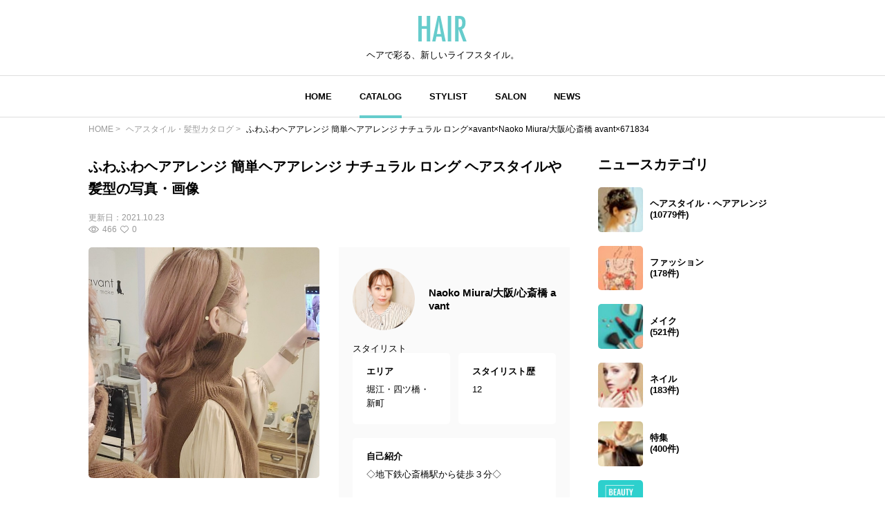

--- FILE ---
content_type: text/html; charset=UTF-8
request_url: https://hair.cm/snap/671834
body_size: 9292
content:
<!DOCTYPE html>
<html lang="ja">
<head>
    <meta charset="UTF-8">
    <meta http-equiv="X-UA-Compatible" content="IE=edge">
    <meta name="viewport" content="width=device-width, initial-scale=1.0, user-scalable=no, maximum-scale=1.0"/>
    <meta name="language" content="ja">

    <meta name="robots" content="">

    <title>ふわふわヘアアレンジ 簡単ヘアアレンジ ナチュラル ロング×avant×Naoko Miura/大阪/心斎橋 avant×671834 | HAIR</title>
    <meta name="description" itemprop="description" content="ふわふわヘアアレンジ 簡単ヘアアレンジ ナチュラル ロング ヘアスタイルや髪型の写真・画像はこちら。 HAIR（ヘアー）はスタイリスト・モデルが発信するヘアスタイルを中心に、トレンド情報が集まるサイトです。36万枚以上のヘアスタイルから髪型・ヘアアレンジをチェックしたり、ファッション・メイク・ネイル・恋愛の最新まとめが見つかります。">
    <meta name="keywords" itemprop="keywords" content="">
    <meta name="thumbnail" content="https://d23ci79vtjegw9.cloudfront.net/photographs/wide/27/277904e700ac7.jpg" />

    <!-- ogp -->
<meta property="og:locale" content="ja_JP">
<meta property="og:type" content="article"/>
<meta property="og:title" content="ふわふわヘアアレンジ 簡単ヘアアレンジ ナチュラル ロング×avant×Naoko Miura/大阪/心斎橋 avant×671834 | HAIR"/>
<meta property="og:url" content="https://hair.cm/snap/671834"/>
<meta property="og:site_name" content="HAIR（ヘアー）"/>
<meta property="og:image" content="https://d23ci79vtjegw9.cloudfront.net/photographs/wide/27/277904e700ac7.jpg"/>
<meta property="og:description" content="ふわふわヘアアレンジ 簡単ヘアアレンジ ナチュラル ロング ヘアスタイルや髪型の写真・画像はこちら。 HAIR（ヘアー）はスタイリスト・モデルが発信するヘアスタイルを中心に、トレンド情報が集まるサイトです。36万枚以上のヘアスタイルから髪型・ヘアアレンジをチェックしたり、ファッション・メイク・ネイル・恋愛の最新まとめが見つかります。"/>

<meta name="twitter:card" content="summary_large_image"/>
<meta name="twitter:site" content="@haircm"/>
<meta name="twitter:domain" content="hair.cm"/>
<meta name="twitter:description" content="ふわふわヘアアレンジ 簡単ヘアアレンジ ナチュラル ロング ヘアスタイルや髪型の写真・画像はこちら。 HAIR（ヘアー）はスタイリスト・モデルが発信するヘアスタイルを中心に、トレンド情報が集まるサイトです。36万枚以上のヘアスタイルから髪型・ヘアアレンジをチェックしたり、ファッション・メイク・ネイル・恋愛の最新まとめが見つかります。"/>
<meta name="twitter:image" content="https://d23ci79vtjegw9.cloudfront.net/photographs/wide/27/277904e700ac7.jpg"/>

    <meta name="app-tracking-view-url" content="/_VLrcYehJV5?p=[base64]%3D">


    

    <link rel="canonical" href="https://hair.cm/snap/671834"/>
    
    

    <link rel="icon" type="image/svg+xml"
          href="https://hair.cm/bundle/assets/favicon-a429e719.svg">
    <link rel="apple-touch-icon" sizes="180x180"
          href="https://hair.cm/bundle/assets/apple-touch-icon-4245bd81.png">
    <link rel="icon" type="image/png" sizes="32x32"
          href="https://hair.cm/bundle/assets/favicon-32x32-19792fa3.png">
    <link rel="icon" type="image/png" sizes="16x16"
          href="https://hair.cm/bundle/assets/favicon-16x16-90a15dd2.png">

    <!-- Begin stylesheets and scripts -->
        <!-- Begin Dependencies -->
    <link rel="preload" as="style" href="https://hair.cm/bundle/assets/base-fcdf9d8f.css" /><link rel="preload" as="style" href="https://hair.cm/bundle/assets/swiper-bundle-fef9b9da.css" /><link rel="modulepreload" href="https://hair.cm/bundle/assets/base-64d0db4d.js" /><link rel="modulepreload" href="https://hair.cm/bundle/assets/app-8e203bdb.js" /><link rel="modulepreload" href="https://hair.cm/bundle/assets/lib-jquery-b8958a1b.js" /><link rel="modulepreload" href="https://hair.cm/bundle/assets/jquery-294e8771.js" /><link rel="modulepreload" href="https://hair.cm/bundle/assets/tinymce-725317a4.js" /><link rel="modulepreload" href="https://hair.cm/bundle/assets/catalog-detail-1a29fc53.js" /><link rel="modulepreload" href="https://hair.cm/bundle/assets/swiper-bundle-dd409cb8.js" /><link rel="stylesheet" href="https://hair.cm/bundle/assets/base-fcdf9d8f.css" /><link rel="stylesheet" href="https://hair.cm/bundle/assets/swiper-bundle-fef9b9da.css" /><script type="module" src="https://hair.cm/bundle/assets/base-64d0db4d.js"></script><script type="module" src="https://hair.cm/bundle/assets/catalog-detail-1a29fc53.js"></script>
    <!-- End Dependencies -->
<script>
    var checkUserDevice = checkUserDevice || {};
    checkUserDevice.result = 'false';
    function media_queries_check() {
        var bodyBlock = document.body;
        if (bodyBlock) {
            let style = window.getComputedStyle(bodyBlock,"::after");
            let type  = style.getPropertyValue('content').replace(/"/g, '');

            if(type === 'sp'){
                checkUserDevice.result = 'true';
                console.log('[INFO]device:sp');
            }
        }
    }
    window.onload = function() {
        media_queries_check();
    };
</script>
    <script>
    window.googletag = window.googletag || {cmd: []};
    googletag.cmd.push(function() {
        var mapping = googletag.sizeMapping().
        addSize([340, 0], [[336, 280], [300, 250], 'fluid', [1, 1]]).
        addSize([0, 0], [[300, 250], 'fluid', [1, 1]]).
        build();
        googletag.defineSlot('/90844915/HAIR/HAIR_SP_Snap_rectangle_１', [[1, 1], 'fluid', [336, 280], [300, 250]], 'div-gpt-ad-1603245358970-0').defineSizeMapping(mapping).addService(googletag.pubads());
        googletag.defineSlot('/90844915/HAIR/HAIR_SP_Snap_rectangle_２', [[336, 280], [1, 1], 'fluid', [300, 250]], 'div-gpt-ad-1603245402540-0').defineSizeMapping(mapping).addService(googletag.pubads());
        googletag.defineSlot('/90844915/HAIR/HAIR_SP_Snap_native_1', [[1, 1], 'fluid'], 'div-gpt-ad-1603245491380-0').addService(googletag.pubads());
        googletag.defineSlot('/90844915/HAIR/HAIR_SP_Snap_native_2', ['fluid', [1, 1]], 'div-gpt-ad-1603245531449-0').addService(googletag.pubads());
        googletag.defineSlot('/90844915/HAIR/HAIR', [[1, 1], [320, 50], 'fluid', [320, 100]], 'div-gpt-ad-1687524549349-0').addService(googletag.pubads());//overlay
        googletag.pubads().enableSingleRequest();
        googletag.pubads().disableInitialLoad();
        googletag.enableServices();
    });
</script>
    <script>
    //load the apstag.js library
    !function(a9,a,p,s,t,A,g){if(a[a9])return;function q(c,r){a[a9]._Q.push([c,r])}a[a9]={init:function(){q("i",arguments)},fetchBids:function(){q("f",arguments)},setDisplayBids:function(){},targetingKeys:function(){return[]},_Q:[]};A=p.createElement(s);A.async=!0;A.src=t;g=p.getElementsByTagName(s)[0];g.parentNode.insertBefore(A,g)}("apstag",window,document,"script","//c.amazon-adsystem.com/aax2/apstag.js");

    //initialize the apstag.js library on the page to allow bidding
    apstag.init({
        pubID: '2b6530e1-7768-46be-a6f7-382f60ccee7c', //enter your pub ID here as shown above, it must within quotes
        adServer: 'googletag'
    });
    apstag.fetchBids({
        slots: [{
            slotID:'div-gpt-ad-1603245358970-0',
            slotName:'/90844915/HAIR/HAIR_SP_Snap_rectangle_１',
            sizes: [[300, 250],[336, 280]]
        },
            {
                slotID:'div-gpt-ad-1603245402540-0',
                slotName:'/90844915/HAIR/HAIR_SP_Snap_rectangle_２',
                sizes: [[300, 250],[336, 280]]
            }],
        timeout: 2e3
    }, function(bids) {
        // set apstag targeting on googletag, then trigger the first GAM request in googletag's disableInitialLoad integration
        googletag.cmd.push(function(){
            apstag.setDisplayBids();
            googletag.pubads().refresh();
        });
    });
</script>
<script async src="https://securepubads.g.doubleclick.net/tag/js/gpt.js"></script>
<!-- Google Tag Manager -->
<script>(function(w,d,s,l,i){w[l]=w[l]||[];w[l].push({'gtm.start':
            new Date().getTime(),event:'gtm.js'});var f=d.getElementsByTagName(s)[0],
        j=d.createElement(s),dl=l!='dataLayer'?'&l='+l:'';j.async=true;j.src=
        'https://www.googletagmanager.com/gtm.js?id='+i+dl;f.parentNode.insertBefore(j,f);
    })(window,document,'script','dataLayer','GTM-T4HQBW');</script>
<!-- End Google Tag Manager -->
    <!-- End stylesheets and scripts -->

</head>

<body
        class=""
>
<!-- Begin scripts -->
<!-- Google Tag Manager (noscript) -->
<noscript><iframe src="https://www.googletagmanager.com/ns.html?id=GTM-T4HQBW"
                  height="0" width="0" style="display:none;visibility:hidden"></iframe></noscript>
<!-- End Google Tag Manager (noscript) -->
<!-- End scripts -->

<!-- Begin header -->
<!-- Begin MODULE User Header -->
<header>
    <nav class="navigation">
        <div class="nav__column">
            <a href="https://hair.cm" class="logo">
                <img src="https://hair.cm/bundle/assets/logo-65c5a5f1.svg" alt="logo">
            </a>
            <h3>ヘアで彩る、新しいライフスタイル。</h3>
        </div>
        <div class="nav__column">
            <button class="toggle_menu">
                        <span class="hamburger_holder">
                            <span class="hamburger"></span>
                        </span>
            </button>
            <div class="menu_container">
                <!-- Begin MODULE Main Menu -->
<ul class="list_menu">
            <li class="menu_item">
            <a href="https://hair.cm" class="">HOME</a>
        </li>
            <li class="menu_item">
            <a href="https://hair.cm/catalog" class="active">CATALOG</a>
        </li>
            <li class="menu_item">
            <a href="https://hair.cm/stylist" class="">STYLIST</a>
        </li>
            <li class="menu_item">
            <a href="https://hair.cm/salon/interview" class="">SALON</a>
        </li>
            <li class="menu_item">
            <a href="https://hair.cm/news" class="">NEWS</a>
        </li>
    </ul>
<!-- End MODULE Main Menu -->
                <ul class="list_sub_menu">
            <li class="list_sub_menu_item">
            <a
                href="https://hair.cm/news/hair"
            >
                <div class="list_sub_menu_inner_item"><img
                        src="https://d2u7zfhzkfu65k.cloudfront.net/image-resize/a/hair/mst_category_images/hairstyle.jpg?i&amp;w=160&amp;c=1:1&amp;q=85" alt=""></div>
                <div class="list_sub_menu_inner_item">ヘアスタイル・ヘアアレンジ<span>(10779件)</span>
                </div>
            </a>
        </li>
            <li class="list_sub_menu_item">
            <a
                href="https://hair.cm/news/fashion"
            >
                <div class="list_sub_menu_inner_item"><img
                        src="https://d2u7zfhzkfu65k.cloudfront.net/image-resize/a/hair/mst_category_images/fashion.jpg?i&amp;w=160&amp;c=1:1&amp;q=85" alt=""></div>
                <div class="list_sub_menu_inner_item">ファッション<span>(178件)</span>
                </div>
            </a>
        </li>
            <li class="list_sub_menu_item">
            <a
                href="https://hair.cm/news/make-up"
            >
                <div class="list_sub_menu_inner_item"><img
                        src="https://d2u7zfhzkfu65k.cloudfront.net/image-resize/a/hair/mst_category_images/cosmetics.jpg?i&amp;w=160&amp;c=1:1&amp;q=85" alt=""></div>
                <div class="list_sub_menu_inner_item">メイク<span>(521件)</span>
                </div>
            </a>
        </li>
            <li class="list_sub_menu_item">
            <a
                href="https://hair.cm/news/nail"
            >
                <div class="list_sub_menu_inner_item"><img
                        src="https://d2u7zfhzkfu65k.cloudfront.net/image-resize/a/hair/mst_category_images/nail.jpg?i&amp;w=160&amp;c=1:1&amp;q=85" alt=""></div>
                <div class="list_sub_menu_inner_item">ネイル<span>(183件)</span>
                </div>
            </a>
        </li>
            <li class="list_sub_menu_item">
            <a
                href="https://hair.cm/news/special"
            >
                <div class="list_sub_menu_inner_item"><img
                        src="https://d2u7zfhzkfu65k.cloudfront.net/image-resize/a/hair/mst_category_images/hairista.jpg?i&amp;w=160&amp;c=1:1&amp;q=85" alt=""></div>
                <div class="list_sub_menu_inner_item">特集<span>(400件)</span>
                </div>
            </a>
        </li>
    </ul>
            </div><!-- menu_container -->
        </div><!-- nav__column -->
    </nav>
</header>
<!-- End MODULE User Header -->
<!-- End header -->

<!-- Begin content -->
<nav aria-label="breadcrumb"
    class="pan_list pc"
>
    <ol itemscope itemtype="https://schema.org/BreadcrumbList" class="breadcrumb">
                    <li itemprop="itemListElement" itemscope itemtype="https://schema.org/ListItem" class="breadcrumb-item">
                <a itemprop="item" href="https://hair.cm"><span itemprop="name">HOME</span></a>
                <meta itemprop="position" content="1" />
            </li>
                    <li itemprop="itemListElement" itemscope itemtype="https://schema.org/ListItem" class="breadcrumb-item">
                <a itemprop="item" href="https://hair.cm/catalog"><span itemprop="name">ヘアスタイル・髪型カタログ</span></a>
                <meta itemprop="position" content="2" />
            </li>
                    <li itemprop="itemListElement" itemscope itemtype="https://schema.org/ListItem" class="breadcrumb-item">
                <a itemprop="item" href="https://hair.cm/snap/671834"><span itemprop="name">ふわふわヘアアレンジ 簡単ヘアアレンジ ナチュラル ロング×avant×Naoko Miura/大阪/心斎橋 avant×671834</span></a>
                <meta itemprop="position" content="3" />
            </li>
        
    </ol>
</nav><!-- pan_list -->


    <article class="detail__all_wrap">
        <div class="catalog_detail__inner_wrap">
            <h1
                data-tooltip
                title="セルフヘアアレンジ"
                class="title"
            >ふわふわヘアアレンジ 簡単ヘアアレンジ ナチュラル ロング ヘアスタイルや髪型の写真・画像</h1>
            <div class="snap_list__inner_date_view_like_wrap">
                <div class="date">更新日：<span>2021.10.23</span></div>
                <div class="snap_list__inner_view_like_wrap">
                    <div class="view"><img src="https://hair.cm/bundle/assets/view-994e8824.svg"
                                           alt=""><span>466</span></div>
                    <div class="like"><img src="https://hair.cm/bundle/assets/like-ac445a63.svg"
                                           alt=""><span>0</span></div>
                </div>
            </div>

            <div class="catalog_detail__head">
                <div class="catalog_detail__swiper_wrap">
                    <div class="swiper catalog_detail__swiper_main">
                        <div class="swiper-wrapper">

                                                            <div class="swiper-slide">
                                                                            <img src="https://d23ci79vtjegw9.cloudfront.net/photographs/wide/27/277904e700ac7.jpg" alt="">
                                                                                                        </div>
                            
                        </div>
                    </div>
                    <div class="swiper catalog_detail__swiper_thumbnail">
                        <div class="swiper-wrapper">

                                                            <div
                                    class="swiper-slide"
                                                                    >
                                    <img src="https://d23ci79vtjegw9.cloudfront.net/photographs/wide/27/277904e700ac7.jpg" alt="">
                                </div>
                            
                        </div>
                    </div>
                    <div class="catalog_detail__tag_list_all_wrap">
                        <div class="catalog_detail__tag_list_wrap">
                            <div class="catalog_detail__tag_list_inner">レングス</div>
                            <div class="catalog_detail__tag_list_inner">
                                <ul>
                                                                            <li><a
                                                                                                    href="https://hair.cm/catalog/66"
                                                                                            >#
                                                ロング
                                            </a></li>
                                                                    </ul>
                            </div>
                        </div>
                        <div class="catalog_detail__tag_list_wrap">
                            <div class="catalog_detail__tag_list_inner">テイスト</div>
                            <div class="catalog_detail__tag_list_inner">
                                <ul>
                                                                            <li><a
                                                                                                    href="https://hair.cm/catalog/6"
                                                                                            >#
                                                ナチュラル
                                            </a></li>
                                                                    </ul>
                            </div>
                        </div>
                        <div class="catalog_detail__tag_list_wrap">
                            <div class="catalog_detail__tag_list_inner">タグ</div>
                            <div class="catalog_detail__tag_list_inner">
                                <ul>
                                                                            <li><a href="https://hair.cm/catalog/6"
                                            >#ナチュラル</a></li>
                                                                            <li><a href="https://hair.cm/catalog/66"
                                            >#ロング</a></li>
                                                                            <li><a href="https://hair.cm/catalog/64"
                                            >#ヘアアレンジ</a></li>
                                                                            <li><a href="https://hair.cm/catalog/48"
                                            >#ふわふわ</a></li>
                                                                            <li><a href="https://hair.cm/catalog/122"
                                            >#三つ編み</a></li>
                                                                    </ul>
                            </div>
                        </div>
                    </div><!-- catalog_detail__tag_list_all_wrap -->
                </div><!-- catalog_detail__swiper_wrap -->

                                    <div class="stylist_detail__hairdresser_all_wrap image-wrap">
        <div class="image-wrap-view__wrap">
            <p class="image-wrap-view arrow_u">全てを表示</p>
        </div>

                    <div class="stylist_detail__hairdresser_name_wrap">
                <a  href="https://hair.cm/stylist/miunao1130" >
                    <img src="https://d2u7zfhzkfu65k.cloudfront.net/image-resize/a/hair/users/icon/08/086d6467cf717cfdb799864ff4a8e584dfa6ac23.jpg?m=1606386480&amp;w=640&amp;q=85" alt="">
                </a>
                <h3>
                    <a  href="https://hair.cm/stylist/miunao1130" >
                        Naoko Miura/大阪/心斎橋 avant
                    </a>
                </h3>
            </div>
        
        <span>スタイリスト</span>

        <div class="stylist_detail__hairdresser_detail_wrap">
            <div class="area">
                <h4>エリア</h4>
                <p>堀江・四ツ橋・新町</p>
            </div>
            <div class="history">
                <h4>スタイリスト歴</h4>
                <p>12</p>
            </div>
            <div class="introduction">
                <h4>自己紹介</h4>
                <p>
                    ◇地下鉄心斎橋駅から徒歩３分◇<br>
<br>
お悩みを解消しながら、トレンドヘアに♪<br>
ヘアアレンジ、ヘアカット、イメチェンならお任せ下さい♥<br>
なりたい自分に❤<br>
<br>
主に実際のお客様のサロンスタイルを載せています♪
                </p>
            </div>
        </div>
        <div class="stylist_detail__hairsalon_info">
            <div class="stylist_detail__hairsalon_info_name">
                <img
                    src="https://hair.cm/bundle/assets/salon-name-pin-902d879d.svg"
                    alt="サロン名"
                >
                <h3>avant</h3>
            </div>
            <ul>
                <li>
                    <h4>サロン紹介</h4>
                    <p>
                        ゲスト一人一人としっかりとしたカウンセリングのもと、骨格、ライフスタイルに合ったヘアデザインを提供させていただきます、
                    </p>
                </li>
                <li>
                    <h4>住所</h4>
                    <p>大阪府大阪市中央区南船場4-13-11 ミフネビル2F</p>
                </li>
                <li>
                    <h4>休日</h4>
                    <p>
                        毎週月曜、第一第三火曜
                    </p>
                </li>
                <li>
                    <h4>電話番号</h4>
                    <p>06-6243-2486</p>
                </li>
                <li>
                    <h4>営業時間</h4>
                    <p>
                        火曜～土曜10:00~19:00<br>
日祝9:00~18:00
                    </p>
                </li>
            </ul>
        </div>
        <div class="news_detail__stylist_btn_wrap">
                            <a href="https://1cs.jp/gcs/user/salons/avant/reservation.do#/salons/avant/reservations"
                                          target="_blank"
                                    >
                    ネット予約
                </a>
                                        <a href="tel:06-6243-2486">
                    電話予約
                </a>
                    </div>
    </div><!-- stylist_detail__hairdresser_all_wrap -->
                
            </div><!-- catalog_detail__head -->

            <!-- /90844915/HAIR/HAIR_SP_Snap_rectangle_１ -->
<div id='div-gpt-ad-1603245358970-0'>
    <script>
        googletag.cmd.push(function() { googletag.display('div-gpt-ad-1603245358970-0'); });
    </script>
</div>

                            <div class="list__wrap">
                    <h3 class="title">Naoko Miura/大阪/心斎橋 avantの関連ヘアスタイル</h3>
                    <div class="snap_list__wrap">
                                                <ul>
                                                            <li class="">
    <a href="https://hair.cm/snap/709334">
        <div class="snap_list__inner_wrap">
            <div class="snap_list__inner">
                <img src="https://d23ci79vtjegw9.cloudfront.net/photographs/thumb-l/5d/5d1300d95e02a.jpg" alt="">
                                                    <div class="snap_list__inner_icon_video">
                        <img src="https://hair.cm/bundle/assets/video-ea6a1cd3.svg" alt="">
                    </div>
                            </div>
            <div class="snap_list__inner">
                                                    <div class="snap_list__inner_hairdresser_wrap">
                        <div class="hairdresser"><img
                                src="https://d2u7zfhzkfu65k.cloudfront.net/image-resize/a/hair/users/icon/08/086d6467cf717cfdb799864ff4a8e584dfa6ac23.jpg?m=1606386480&amp;w=160&amp;c=1:1&amp;q=75"
                                alt="投稿者のアイコン"
                            ></div>
                        <div class="hairdresser_shop_name">
                                                            Naoko Miura/大阪/心斎橋 avant / avant
                                                    </div>
                    </div>
                                <div class="snap_list__inner_date_view_like_wrap">
                    <div class="date">更新日：<span>2026.01.20</span></div>
                    <div class="snap_list__inner_view_like_wrap">
                        <div class="view"><img src="https://hair.cm/bundle/assets/view-994e8824.svg"
                                               alt=""><span>3</span></div>
                        <div class="like"><img src="https://hair.cm/bundle/assets/like-ac445a63.svg"
                                               alt=""><span>0</span></div>
                    </div>
                </div>
            </div>
        </div><!-- snap_list__inner_wrap -->
    </a>
</li>
                                                            <li class="">
    <a href="https://hair.cm/snap/709231">
        <div class="snap_list__inner_wrap">
            <div class="snap_list__inner">
                <img src="https://d23ci79vtjegw9.cloudfront.net/photographs/thumb-l/6a/6aa8a669acc4d.jpg" alt="">
                                                    <div class="snap_list__inner_icon_video">
                        <img src="https://hair.cm/bundle/assets/video-ea6a1cd3.svg" alt="">
                    </div>
                            </div>
            <div class="snap_list__inner">
                                                    <div class="snap_list__inner_hairdresser_wrap">
                        <div class="hairdresser"><img
                                src="https://d2u7zfhzkfu65k.cloudfront.net/image-resize/a/hair/users/icon/08/086d6467cf717cfdb799864ff4a8e584dfa6ac23.jpg?m=1606386480&amp;w=160&amp;c=1:1&amp;q=75"
                                alt="投稿者のアイコン"
                            ></div>
                        <div class="hairdresser_shop_name">
                                                            Naoko Miura/大阪/心斎橋 avant / avant
                                                    </div>
                    </div>
                                <div class="snap_list__inner_date_view_like_wrap">
                    <div class="date">更新日：<span>2026.01.10</span></div>
                    <div class="snap_list__inner_view_like_wrap">
                        <div class="view"><img src="https://hair.cm/bundle/assets/view-994e8824.svg"
                                               alt=""><span>31</span></div>
                        <div class="like"><img src="https://hair.cm/bundle/assets/like-ac445a63.svg"
                                               alt=""><span>0</span></div>
                    </div>
                </div>
            </div>
        </div><!-- snap_list__inner_wrap -->
    </a>
</li>
                                                            <li class="">
    <a href="https://hair.cm/snap/709232">
        <div class="snap_list__inner_wrap">
            <div class="snap_list__inner">
                <img src="https://d23ci79vtjegw9.cloudfront.net/photographs/thumb-l/a3/a302cae5fb3db.jpg" alt="">
                                    <div class="snap_list__inner_icon_multi_photo">
                        <img src="https://hair.cm/bundle/assets/multi-photo-93e49337.svg" alt="">
                    </div>
                                            </div>
            <div class="snap_list__inner">
                                                    <div class="snap_list__inner_hairdresser_wrap">
                        <div class="hairdresser"><img
                                src="https://d2u7zfhzkfu65k.cloudfront.net/image-resize/a/hair/users/icon/08/086d6467cf717cfdb799864ff4a8e584dfa6ac23.jpg?m=1606386480&amp;w=160&amp;c=1:1&amp;q=75"
                                alt="投稿者のアイコン"
                            ></div>
                        <div class="hairdresser_shop_name">
                                                            Naoko Miura/大阪/心斎橋 avant / avant
                                                    </div>
                    </div>
                                <div class="snap_list__inner_date_view_like_wrap">
                    <div class="date">更新日：<span>2026.01.10</span></div>
                    <div class="snap_list__inner_view_like_wrap">
                        <div class="view"><img src="https://hair.cm/bundle/assets/view-994e8824.svg"
                                               alt=""><span>30</span></div>
                        <div class="like"><img src="https://hair.cm/bundle/assets/like-ac445a63.svg"
                                               alt=""><span>0</span></div>
                    </div>
                </div>
            </div>
        </div><!-- snap_list__inner_wrap -->
    </a>
</li>
                                                            <li class="">
    <a href="https://hair.cm/snap/709177">
        <div class="snap_list__inner_wrap">
            <div class="snap_list__inner">
                <img src="https://d23ci79vtjegw9.cloudfront.net/photographs/thumb-l/ac/ac426fb4132d2.jpg" alt="">
                                    <div class="snap_list__inner_icon_multi_photo">
                        <img src="https://hair.cm/bundle/assets/multi-photo-93e49337.svg" alt="">
                    </div>
                                            </div>
            <div class="snap_list__inner">
                                                    <div class="snap_list__inner_hairdresser_wrap">
                        <div class="hairdresser"><img
                                src="https://d2u7zfhzkfu65k.cloudfront.net/image-resize/a/hair/users/icon/08/086d6467cf717cfdb799864ff4a8e584dfa6ac23.jpg?m=1606386480&amp;w=160&amp;c=1:1&amp;q=75"
                                alt="投稿者のアイコン"
                            ></div>
                        <div class="hairdresser_shop_name">
                                                            Naoko Miura/大阪/心斎橋 avant / avant
                                                    </div>
                    </div>
                                <div class="snap_list__inner_date_view_like_wrap">
                    <div class="date">更新日：<span>2025.12.25</span></div>
                    <div class="snap_list__inner_view_like_wrap">
                        <div class="view"><img src="https://hair.cm/bundle/assets/view-994e8824.svg"
                                               alt=""><span>148</span></div>
                        <div class="like"><img src="https://hair.cm/bundle/assets/like-ac445a63.svg"
                                               alt=""><span>0</span></div>
                    </div>
                </div>
            </div>
        </div><!-- snap_list__inner_wrap -->
    </a>
</li>
                                                            <li class="">
    <a href="https://hair.cm/snap/709176">
        <div class="snap_list__inner_wrap">
            <div class="snap_list__inner">
                <img src="https://d23ci79vtjegw9.cloudfront.net/photographs/thumb-l/5c/5c71840e04196.jpg" alt="">
                                    <div class="snap_list__inner_icon_multi_photo">
                        <img src="https://hair.cm/bundle/assets/multi-photo-93e49337.svg" alt="">
                    </div>
                                            </div>
            <div class="snap_list__inner">
                                                    <div class="snap_list__inner_hairdresser_wrap">
                        <div class="hairdresser"><img
                                src="https://d2u7zfhzkfu65k.cloudfront.net/image-resize/a/hair/users/icon/08/086d6467cf717cfdb799864ff4a8e584dfa6ac23.jpg?m=1606386480&amp;w=160&amp;c=1:1&amp;q=75"
                                alt="投稿者のアイコン"
                            ></div>
                        <div class="hairdresser_shop_name">
                                                            Naoko Miura/大阪/心斎橋 avant / avant
                                                    </div>
                    </div>
                                <div class="snap_list__inner_date_view_like_wrap">
                    <div class="date">更新日：<span>2025.12.25</span></div>
                    <div class="snap_list__inner_view_like_wrap">
                        <div class="view"><img src="https://hair.cm/bundle/assets/view-994e8824.svg"
                                               alt=""><span>21</span></div>
                        <div class="like"><img src="https://hair.cm/bundle/assets/like-ac445a63.svg"
                                               alt=""><span>0</span></div>
                    </div>
                </div>
            </div>
        </div><!-- snap_list__inner_wrap -->
    </a>
</li>
                                                            <li class="">
    <a href="https://hair.cm/snap/709156">
        <div class="snap_list__inner_wrap">
            <div class="snap_list__inner">
                <img src="https://d23ci79vtjegw9.cloudfront.net/photographs/thumb-l/89/89f9e0608b1a2.jpg" alt="">
                                    <div class="snap_list__inner_icon_multi_photo">
                        <img src="https://hair.cm/bundle/assets/multi-photo-93e49337.svg" alt="">
                    </div>
                                            </div>
            <div class="snap_list__inner">
                                                    <div class="snap_list__inner_hairdresser_wrap">
                        <div class="hairdresser"><img
                                src="https://d2u7zfhzkfu65k.cloudfront.net/image-resize/a/hair/users/icon/08/086d6467cf717cfdb799864ff4a8e584dfa6ac23.jpg?m=1606386480&amp;w=160&amp;c=1:1&amp;q=75"
                                alt="投稿者のアイコン"
                            ></div>
                        <div class="hairdresser_shop_name">
                                                            Naoko Miura/大阪/心斎橋 avant / avant
                                                    </div>
                    </div>
                                <div class="snap_list__inner_date_view_like_wrap">
                    <div class="date">更新日：<span>2025.12.19</span></div>
                    <div class="snap_list__inner_view_like_wrap">
                        <div class="view"><img src="https://hair.cm/bundle/assets/view-994e8824.svg"
                                               alt=""><span>60</span></div>
                        <div class="like"><img src="https://hair.cm/bundle/assets/like-ac445a63.svg"
                                               alt=""><span>0</span></div>
                    </div>
                </div>
            </div>
        </div><!-- snap_list__inner_wrap -->
    </a>
</li>
                                                            <li class="">
    <a href="https://hair.cm/snap/709155">
        <div class="snap_list__inner_wrap">
            <div class="snap_list__inner">
                <img src="https://d23ci79vtjegw9.cloudfront.net/photographs/thumb-l/81/817f3b5312f45.jpg" alt="">
                                    <div class="snap_list__inner_icon_multi_photo">
                        <img src="https://hair.cm/bundle/assets/multi-photo-93e49337.svg" alt="">
                    </div>
                                            </div>
            <div class="snap_list__inner">
                                                    <div class="snap_list__inner_hairdresser_wrap">
                        <div class="hairdresser"><img
                                src="https://d2u7zfhzkfu65k.cloudfront.net/image-resize/a/hair/users/icon/08/086d6467cf717cfdb799864ff4a8e584dfa6ac23.jpg?m=1606386480&amp;w=160&amp;c=1:1&amp;q=75"
                                alt="投稿者のアイコン"
                            ></div>
                        <div class="hairdresser_shop_name">
                                                            Naoko Miura/大阪/心斎橋 avant / avant
                                                    </div>
                    </div>
                                <div class="snap_list__inner_date_view_like_wrap">
                    <div class="date">更新日：<span>2025.12.19</span></div>
                    <div class="snap_list__inner_view_like_wrap">
                        <div class="view"><img src="https://hair.cm/bundle/assets/view-994e8824.svg"
                                               alt=""><span>43</span></div>
                        <div class="like"><img src="https://hair.cm/bundle/assets/like-ac445a63.svg"
                                               alt=""><span>0</span></div>
                    </div>
                </div>
            </div>
        </div><!-- snap_list__inner_wrap -->
    </a>
</li>
                                                            <li class="">
    <a href="https://hair.cm/snap/709153">
        <div class="snap_list__inner_wrap">
            <div class="snap_list__inner">
                <img src="https://d23ci79vtjegw9.cloudfront.net/photographs/thumb-l/b6/b63fbfa568854.jpg" alt="">
                                            </div>
            <div class="snap_list__inner">
                                                    <div class="snap_list__inner_hairdresser_wrap">
                        <div class="hairdresser"><img
                                src="https://d2u7zfhzkfu65k.cloudfront.net/image-resize/a/hair/users/icon/08/086d6467cf717cfdb799864ff4a8e584dfa6ac23.jpg?m=1606386480&amp;w=160&amp;c=1:1&amp;q=75"
                                alt="投稿者のアイコン"
                            ></div>
                        <div class="hairdresser_shop_name">
                                                            Naoko Miura/大阪/心斎橋 avant / avant
                                                    </div>
                    </div>
                                <div class="snap_list__inner_date_view_like_wrap">
                    <div class="date">更新日：<span>2025.12.19</span></div>
                    <div class="snap_list__inner_view_like_wrap">
                        <div class="view"><img src="https://hair.cm/bundle/assets/view-994e8824.svg"
                                               alt=""><span>16</span></div>
                        <div class="like"><img src="https://hair.cm/bundle/assets/like-ac445a63.svg"
                                               alt=""><span>0</span></div>
                    </div>
                </div>
            </div>
        </div><!-- snap_list__inner_wrap -->
    </a>
</li>
                                                            <li class="">
    <a href="https://hair.cm/snap/709151">
        <div class="snap_list__inner_wrap">
            <div class="snap_list__inner">
                <img src="https://d23ci79vtjegw9.cloudfront.net/photographs/thumb-l/5a/5a3809e7fa8c1.jpg" alt="">
                                    <div class="snap_list__inner_icon_multi_photo">
                        <img src="https://hair.cm/bundle/assets/multi-photo-93e49337.svg" alt="">
                    </div>
                                            </div>
            <div class="snap_list__inner">
                                                    <div class="snap_list__inner_hairdresser_wrap">
                        <div class="hairdresser"><img
                                src="https://d2u7zfhzkfu65k.cloudfront.net/image-resize/a/hair/users/icon/08/086d6467cf717cfdb799864ff4a8e584dfa6ac23.jpg?m=1606386480&amp;w=160&amp;c=1:1&amp;q=75"
                                alt="投稿者のアイコン"
                            ></div>
                        <div class="hairdresser_shop_name">
                                                            Naoko Miura/大阪/心斎橋 avant / avant
                                                    </div>
                    </div>
                                <div class="snap_list__inner_date_view_like_wrap">
                    <div class="date">更新日：<span>2025.12.19</span></div>
                    <div class="snap_list__inner_view_like_wrap">
                        <div class="view"><img src="https://hair.cm/bundle/assets/view-994e8824.svg"
                                               alt=""><span>25</span></div>
                        <div class="like"><img src="https://hair.cm/bundle/assets/like-ac445a63.svg"
                                               alt=""><span>0</span></div>
                    </div>
                </div>
            </div>
        </div><!-- snap_list__inner_wrap -->
    </a>
</li>
                                                            <li class="">
    <a href="https://hair.cm/snap/709150">
        <div class="snap_list__inner_wrap">
            <div class="snap_list__inner">
                <img src="https://d23ci79vtjegw9.cloudfront.net/photographs/thumb-l/bd/bdbba45f436c4.jpg" alt="">
                                                    <div class="snap_list__inner_icon_video">
                        <img src="https://hair.cm/bundle/assets/video-ea6a1cd3.svg" alt="">
                    </div>
                            </div>
            <div class="snap_list__inner">
                                                    <div class="snap_list__inner_hairdresser_wrap">
                        <div class="hairdresser"><img
                                src="https://d2u7zfhzkfu65k.cloudfront.net/image-resize/a/hair/users/icon/08/086d6467cf717cfdb799864ff4a8e584dfa6ac23.jpg?m=1606386480&amp;w=160&amp;c=1:1&amp;q=75"
                                alt="投稿者のアイコン"
                            ></div>
                        <div class="hairdresser_shop_name">
                                                            Naoko Miura/大阪/心斎橋 avant / avant
                                                    </div>
                    </div>
                                <div class="snap_list__inner_date_view_like_wrap">
                    <div class="date">更新日：<span>2025.12.19</span></div>
                    <div class="snap_list__inner_view_like_wrap">
                        <div class="view"><img src="https://hair.cm/bundle/assets/view-994e8824.svg"
                                               alt=""><span>44</span></div>
                        <div class="like"><img src="https://hair.cm/bundle/assets/like-ac445a63.svg"
                                               alt=""><span>0</span></div>
                    </div>
                </div>
            </div>
        </div><!-- snap_list__inner_wrap -->
    </a>
</li>
                                                            <li class="">
    <a href="https://hair.cm/snap/709149">
        <div class="snap_list__inner_wrap">
            <div class="snap_list__inner">
                <img src="https://d23ci79vtjegw9.cloudfront.net/photographs/thumb-l/6d/6da6f4036d092.jpg" alt="">
                                    <div class="snap_list__inner_icon_multi_photo">
                        <img src="https://hair.cm/bundle/assets/multi-photo-93e49337.svg" alt="">
                    </div>
                                            </div>
            <div class="snap_list__inner">
                                                    <div class="snap_list__inner_hairdresser_wrap">
                        <div class="hairdresser"><img
                                src="https://d2u7zfhzkfu65k.cloudfront.net/image-resize/a/hair/users/icon/08/086d6467cf717cfdb799864ff4a8e584dfa6ac23.jpg?m=1606386480&amp;w=160&amp;c=1:1&amp;q=75"
                                alt="投稿者のアイコン"
                            ></div>
                        <div class="hairdresser_shop_name">
                                                            Naoko Miura/大阪/心斎橋 avant / avant
                                                    </div>
                    </div>
                                <div class="snap_list__inner_date_view_like_wrap">
                    <div class="date">更新日：<span>2025.12.19</span></div>
                    <div class="snap_list__inner_view_like_wrap">
                        <div class="view"><img src="https://hair.cm/bundle/assets/view-994e8824.svg"
                                               alt=""><span>61</span></div>
                        <div class="like"><img src="https://hair.cm/bundle/assets/like-ac445a63.svg"
                                               alt=""><span>0</span></div>
                    </div>
                </div>
            </div>
        </div><!-- snap_list__inner_wrap -->
    </a>
</li>
                                                            <li class="">
    <a href="https://hair.cm/snap/709148">
        <div class="snap_list__inner_wrap">
            <div class="snap_list__inner">
                <img src="https://d23ci79vtjegw9.cloudfront.net/photographs/thumb-l/62/6271cd1072c27.jpg" alt="">
                                    <div class="snap_list__inner_icon_multi_photo">
                        <img src="https://hair.cm/bundle/assets/multi-photo-93e49337.svg" alt="">
                    </div>
                                            </div>
            <div class="snap_list__inner">
                                                    <div class="snap_list__inner_hairdresser_wrap">
                        <div class="hairdresser"><img
                                src="https://d2u7zfhzkfu65k.cloudfront.net/image-resize/a/hair/users/icon/08/086d6467cf717cfdb799864ff4a8e584dfa6ac23.jpg?m=1606386480&amp;w=160&amp;c=1:1&amp;q=75"
                                alt="投稿者のアイコン"
                            ></div>
                        <div class="hairdresser_shop_name">
                                                            Naoko Miura/大阪/心斎橋 avant / avant
                                                    </div>
                    </div>
                                <div class="snap_list__inner_date_view_like_wrap">
                    <div class="date">更新日：<span>2025.12.19</span></div>
                    <div class="snap_list__inner_view_like_wrap">
                        <div class="view"><img src="https://hair.cm/bundle/assets/view-994e8824.svg"
                                               alt=""><span>177</span></div>
                        <div class="like"><img src="https://hair.cm/bundle/assets/like-ac445a63.svg"
                                               alt=""><span>0</span></div>
                    </div>
                </div>
            </div>
        </div><!-- snap_list__inner_wrap -->
    </a>
</li>
                                                            <li class="">
    <a href="https://hair.cm/snap/709147">
        <div class="snap_list__inner_wrap">
            <div class="snap_list__inner">
                <img src="https://d23ci79vtjegw9.cloudfront.net/photographs/thumb-l/39/3944a167f6014.jpg" alt="">
                                    <div class="snap_list__inner_icon_multi_photo">
                        <img src="https://hair.cm/bundle/assets/multi-photo-93e49337.svg" alt="">
                    </div>
                                            </div>
            <div class="snap_list__inner">
                                                    <div class="snap_list__inner_hairdresser_wrap">
                        <div class="hairdresser"><img
                                src="https://d2u7zfhzkfu65k.cloudfront.net/image-resize/a/hair/users/icon/08/086d6467cf717cfdb799864ff4a8e584dfa6ac23.jpg?m=1606386480&amp;w=160&amp;c=1:1&amp;q=75"
                                alt="投稿者のアイコン"
                            ></div>
                        <div class="hairdresser_shop_name">
                                                            Naoko Miura/大阪/心斎橋 avant / avant
                                                    </div>
                    </div>
                                <div class="snap_list__inner_date_view_like_wrap">
                    <div class="date">更新日：<span>2025.12.19</span></div>
                    <div class="snap_list__inner_view_like_wrap">
                        <div class="view"><img src="https://hair.cm/bundle/assets/view-994e8824.svg"
                                               alt=""><span>167</span></div>
                        <div class="like"><img src="https://hair.cm/bundle/assets/like-ac445a63.svg"
                                               alt=""><span>1</span></div>
                    </div>
                </div>
            </div>
        </div><!-- snap_list__inner_wrap -->
    </a>
</li>
                                                            <li class="">
    <a href="https://hair.cm/snap/709059">
        <div class="snap_list__inner_wrap">
            <div class="snap_list__inner">
                <img src="https://d23ci79vtjegw9.cloudfront.net/photographs/thumb-l/9c/9c65c1c518fb5.jpg" alt="">
                                                    <div class="snap_list__inner_icon_video">
                        <img src="https://hair.cm/bundle/assets/video-ea6a1cd3.svg" alt="">
                    </div>
                            </div>
            <div class="snap_list__inner">
                                                    <div class="snap_list__inner_hairdresser_wrap">
                        <div class="hairdresser"><img
                                src="https://d2u7zfhzkfu65k.cloudfront.net/image-resize/a/hair/users/icon/08/086d6467cf717cfdb799864ff4a8e584dfa6ac23.jpg?m=1606386480&amp;w=160&amp;c=1:1&amp;q=75"
                                alt="投稿者のアイコン"
                            ></div>
                        <div class="hairdresser_shop_name">
                                                            Naoko Miura/大阪/心斎橋 avant / avant
                                                    </div>
                    </div>
                                <div class="snap_list__inner_date_view_like_wrap">
                    <div class="date">更新日：<span>2025.12.10</span></div>
                    <div class="snap_list__inner_view_like_wrap">
                        <div class="view"><img src="https://hair.cm/bundle/assets/view-994e8824.svg"
                                               alt=""><span>12</span></div>
                        <div class="like"><img src="https://hair.cm/bundle/assets/like-ac445a63.svg"
                                               alt=""><span>0</span></div>
                    </div>
                </div>
            </div>
        </div><!-- snap_list__inner_wrap -->
    </a>
</li>
                                                            <li class="">
    <a href="https://hair.cm/snap/709041">
        <div class="snap_list__inner_wrap">
            <div class="snap_list__inner">
                <img src="https://d23ci79vtjegw9.cloudfront.net/photographs/thumb-l/3b/3b08073ebe310.jpg" alt="">
                                    <div class="snap_list__inner_icon_multi_photo">
                        <img src="https://hair.cm/bundle/assets/multi-photo-93e49337.svg" alt="">
                    </div>
                                            </div>
            <div class="snap_list__inner">
                                                    <div class="snap_list__inner_hairdresser_wrap">
                        <div class="hairdresser"><img
                                src="https://d2u7zfhzkfu65k.cloudfront.net/image-resize/a/hair/users/icon/08/086d6467cf717cfdb799864ff4a8e584dfa6ac23.jpg?m=1606386480&amp;w=160&amp;c=1:1&amp;q=75"
                                alt="投稿者のアイコン"
                            ></div>
                        <div class="hairdresser_shop_name">
                                                            Naoko Miura/大阪/心斎橋 avant / avant
                                                    </div>
                    </div>
                                <div class="snap_list__inner_date_view_like_wrap">
                    <div class="date">更新日：<span>2025.12.05</span></div>
                    <div class="snap_list__inner_view_like_wrap">
                        <div class="view"><img src="https://hair.cm/bundle/assets/view-994e8824.svg"
                                               alt=""><span>219</span></div>
                        <div class="like"><img src="https://hair.cm/bundle/assets/like-ac445a63.svg"
                                               alt=""><span>0</span></div>
                    </div>
                </div>
            </div>
        </div><!-- snap_list__inner_wrap -->
    </a>
</li>
                                                            <li class="">
    <a href="https://hair.cm/snap/709040">
        <div class="snap_list__inner_wrap">
            <div class="snap_list__inner">
                <img src="https://d23ci79vtjegw9.cloudfront.net/photographs/thumb-l/39/395b00e73d026.jpg" alt="">
                                    <div class="snap_list__inner_icon_multi_photo">
                        <img src="https://hair.cm/bundle/assets/multi-photo-93e49337.svg" alt="">
                    </div>
                                            </div>
            <div class="snap_list__inner">
                                                    <div class="snap_list__inner_hairdresser_wrap">
                        <div class="hairdresser"><img
                                src="https://d2u7zfhzkfu65k.cloudfront.net/image-resize/a/hair/users/icon/08/086d6467cf717cfdb799864ff4a8e584dfa6ac23.jpg?m=1606386480&amp;w=160&amp;c=1:1&amp;q=75"
                                alt="投稿者のアイコン"
                            ></div>
                        <div class="hairdresser_shop_name">
                                                            Naoko Miura/大阪/心斎橋 avant / avant
                                                    </div>
                    </div>
                                <div class="snap_list__inner_date_view_like_wrap">
                    <div class="date">更新日：<span>2025.12.05</span></div>
                    <div class="snap_list__inner_view_like_wrap">
                        <div class="view"><img src="https://hair.cm/bundle/assets/view-994e8824.svg"
                                               alt=""><span>197</span></div>
                        <div class="like"><img src="https://hair.cm/bundle/assets/like-ac445a63.svg"
                                               alt=""><span>2</span></div>
                    </div>
                </div>
            </div>
        </div><!-- snap_list__inner_wrap -->
    </a>
</li>
                                                            <li class="">
    <a href="https://hair.cm/snap/708986">
        <div class="snap_list__inner_wrap">
            <div class="snap_list__inner">
                <img src="https://d23ci79vtjegw9.cloudfront.net/photographs/thumb-l/87/87470c42db20f.jpg" alt="">
                                    <div class="snap_list__inner_icon_multi_photo">
                        <img src="https://hair.cm/bundle/assets/multi-photo-93e49337.svg" alt="">
                    </div>
                                            </div>
            <div class="snap_list__inner">
                                                    <div class="snap_list__inner_hairdresser_wrap">
                        <div class="hairdresser"><img
                                src="https://d2u7zfhzkfu65k.cloudfront.net/image-resize/a/hair/users/icon/08/086d6467cf717cfdb799864ff4a8e584dfa6ac23.jpg?m=1606386480&amp;w=160&amp;c=1:1&amp;q=75"
                                alt="投稿者のアイコン"
                            ></div>
                        <div class="hairdresser_shop_name">
                                                            Naoko Miura/大阪/心斎橋 avant / avant
                                                    </div>
                    </div>
                                <div class="snap_list__inner_date_view_like_wrap">
                    <div class="date">更新日：<span>2025.11.27</span></div>
                    <div class="snap_list__inner_view_like_wrap">
                        <div class="view"><img src="https://hair.cm/bundle/assets/view-994e8824.svg"
                                               alt=""><span>75</span></div>
                        <div class="like"><img src="https://hair.cm/bundle/assets/like-ac445a63.svg"
                                               alt=""><span>0</span></div>
                    </div>
                </div>
            </div>
        </div><!-- snap_list__inner_wrap -->
    </a>
</li>
                                                            <li class="">
    <a href="https://hair.cm/snap/708957">
        <div class="snap_list__inner_wrap">
            <div class="snap_list__inner">
                <img src="https://d23ci79vtjegw9.cloudfront.net/photographs/thumb-l/27/279c78f43ce02.jpg" alt="">
                                    <div class="snap_list__inner_icon_multi_photo">
                        <img src="https://hair.cm/bundle/assets/multi-photo-93e49337.svg" alt="">
                    </div>
                                            </div>
            <div class="snap_list__inner">
                                                    <div class="snap_list__inner_hairdresser_wrap">
                        <div class="hairdresser"><img
                                src="https://d2u7zfhzkfu65k.cloudfront.net/image-resize/a/hair/users/icon/08/086d6467cf717cfdb799864ff4a8e584dfa6ac23.jpg?m=1606386480&amp;w=160&amp;c=1:1&amp;q=75"
                                alt="投稿者のアイコン"
                            ></div>
                        <div class="hairdresser_shop_name">
                                                            Naoko Miura/大阪/心斎橋 avant / avant
                                                    </div>
                    </div>
                                <div class="snap_list__inner_date_view_like_wrap">
                    <div class="date">更新日：<span>2025.11.24</span></div>
                    <div class="snap_list__inner_view_like_wrap">
                        <div class="view"><img src="https://hair.cm/bundle/assets/view-994e8824.svg"
                                               alt=""><span>86</span></div>
                        <div class="like"><img src="https://hair.cm/bundle/assets/like-ac445a63.svg"
                                               alt=""><span>0</span></div>
                    </div>
                </div>
            </div>
        </div><!-- snap_list__inner_wrap -->
    </a>
</li>
                                                            <li class="">
    <a href="https://hair.cm/snap/708944">
        <div class="snap_list__inner_wrap">
            <div class="snap_list__inner">
                <img src="https://d23ci79vtjegw9.cloudfront.net/photographs/thumb-l/76/768903adca4de.jpg" alt="">
                                    <div class="snap_list__inner_icon_multi_photo">
                        <img src="https://hair.cm/bundle/assets/multi-photo-93e49337.svg" alt="">
                    </div>
                                            </div>
            <div class="snap_list__inner">
                                                    <div class="snap_list__inner_hairdresser_wrap">
                        <div class="hairdresser"><img
                                src="https://d2u7zfhzkfu65k.cloudfront.net/image-resize/a/hair/users/icon/08/086d6467cf717cfdb799864ff4a8e584dfa6ac23.jpg?m=1606386480&amp;w=160&amp;c=1:1&amp;q=75"
                                alt="投稿者のアイコン"
                            ></div>
                        <div class="hairdresser_shop_name">
                                                            Naoko Miura/大阪/心斎橋 avant / avant
                                                    </div>
                    </div>
                                <div class="snap_list__inner_date_view_like_wrap">
                    <div class="date">更新日：<span>2025.11.22</span></div>
                    <div class="snap_list__inner_view_like_wrap">
                        <div class="view"><img src="https://hair.cm/bundle/assets/view-994e8824.svg"
                                               alt=""><span>159</span></div>
                        <div class="like"><img src="https://hair.cm/bundle/assets/like-ac445a63.svg"
                                               alt=""><span>0</span></div>
                    </div>
                </div>
            </div>
        </div><!-- snap_list__inner_wrap -->
    </a>
</li>
                                                            <li class="">
    <a href="https://hair.cm/snap/708934">
        <div class="snap_list__inner_wrap">
            <div class="snap_list__inner">
                <img src="https://d23ci79vtjegw9.cloudfront.net/photographs/thumb-l/6f/6f89ec776bc29.jpg" alt="">
                                    <div class="snap_list__inner_icon_multi_photo">
                        <img src="https://hair.cm/bundle/assets/multi-photo-93e49337.svg" alt="">
                    </div>
                                            </div>
            <div class="snap_list__inner">
                                                    <div class="snap_list__inner_hairdresser_wrap">
                        <div class="hairdresser"><img
                                src="https://d2u7zfhzkfu65k.cloudfront.net/image-resize/a/hair/users/icon/08/086d6467cf717cfdb799864ff4a8e584dfa6ac23.jpg?m=1606386480&amp;w=160&amp;c=1:1&amp;q=75"
                                alt="投稿者のアイコン"
                            ></div>
                        <div class="hairdresser_shop_name">
                                                            Naoko Miura/大阪/心斎橋 avant / avant
                                                    </div>
                    </div>
                                <div class="snap_list__inner_date_view_like_wrap">
                    <div class="date">更新日：<span>2025.11.21</span></div>
                    <div class="snap_list__inner_view_like_wrap">
                        <div class="view"><img src="https://hair.cm/bundle/assets/view-994e8824.svg"
                                               alt=""><span>61</span></div>
                        <div class="like"><img src="https://hair.cm/bundle/assets/like-ac445a63.svg"
                                               alt=""><span>0</span></div>
                    </div>
                </div>
            </div>
        </div><!-- snap_list__inner_wrap -->
    </a>
</li>
                                                    </ul>
                    </div><!-- snap_list__wrap -->
                </div><!-- list__wrap -->
            
            <!-- /90844915/HAIR/HAIR_SP_Snap_rectangle_２ -->
<div id='div-gpt-ad-1603245402540-0'>
    <script>
        googletag.cmd.push(function() { googletag.display('div-gpt-ad-1603245402540-0'); });
    </script>
</div>

        </div><!-- catalog_detail__inner_wrap -->

        <div class="category_list__all_wrap">

                            <div class="category_list__wrap">
    <h3 class="title">ニュースカテゴリ</h3>
    <ul>
                    <li>
                <a
                                            href="https://hair.cm/news/hair">
                                        <div class="category_list__img"><img src="https://d2u7zfhzkfu65k.cloudfront.net/image-resize/a/hair/mst_category_images/hairstyle.jpg?i&amp;w=160&amp;c=1:1&amp;q=85" alt="">
                    </div>
                    <div class="category_list__name">ヘアスタイル・ヘアアレンジ<span>(10779件)</span>
                    </div>
                </a>
            </li>
                    <li>
                <a
                                            href="https://hair.cm/news/fashion">
                                        <div class="category_list__img"><img src="https://d2u7zfhzkfu65k.cloudfront.net/image-resize/a/hair/mst_category_images/fashion.jpg?i&amp;w=160&amp;c=1:1&amp;q=85" alt="">
                    </div>
                    <div class="category_list__name">ファッション<span>(178件)</span>
                    </div>
                </a>
            </li>
                    <li>
                <a
                                            href="https://hair.cm/news/make-up">
                                        <div class="category_list__img"><img src="https://d2u7zfhzkfu65k.cloudfront.net/image-resize/a/hair/mst_category_images/cosmetics.jpg?i&amp;w=160&amp;c=1:1&amp;q=85" alt="">
                    </div>
                    <div class="category_list__name">メイク<span>(521件)</span>
                    </div>
                </a>
            </li>
                    <li>
                <a
                                            href="https://hair.cm/news/nail">
                                        <div class="category_list__img"><img src="https://d2u7zfhzkfu65k.cloudfront.net/image-resize/a/hair/mst_category_images/nail.jpg?i&amp;w=160&amp;c=1:1&amp;q=85" alt="">
                    </div>
                    <div class="category_list__name">ネイル<span>(183件)</span>
                    </div>
                </a>
            </li>
                    <li>
                <a
                                            href="https://hair.cm/news/special">
                                        <div class="category_list__img"><img src="https://d2u7zfhzkfu65k.cloudfront.net/image-resize/a/hair/mst_category_images/hairista.jpg?i&amp;w=160&amp;c=1:1&amp;q=85" alt="">
                    </div>
                    <div class="category_list__name">特集<span>(400件)</span>
                    </div>
                </a>
            </li>
                <li>
            <a href="/news/beauty">
                <div class="category_list__img">
                    <img src="https://d22gsrmkscjqol.cloudfront.net/image-resize/a/hair-richmedia/etc/beautyboxbyhair_logo.png?i&w=160&c=1:1&q=85" alt="">
                </div>
                <div class="category_list__name">BEAUTY BOX</div>
            </a>
        </li>
    </ul>
</div><!-- catalog_category_list__wrap -->
            
        </div><!-- category_list__all_wrap -->
    </article>

<nav aria-label="breadcrumb"
    class="pan_list smp"
>
    <ol itemscope itemtype="https://schema.org/BreadcrumbList" class="breadcrumb">
                    <li itemprop="itemListElement" itemscope itemtype="https://schema.org/ListItem" class="breadcrumb-item">
                <a itemprop="item" href="https://hair.cm"><span itemprop="name">HOME</span></a>
                <meta itemprop="position" content="1" />
            </li>
                    <li itemprop="itemListElement" itemscope itemtype="https://schema.org/ListItem" class="breadcrumb-item">
                <a itemprop="item" href="https://hair.cm/catalog"><span itemprop="name">ヘアスタイル・髪型カタログ</span></a>
                <meta itemprop="position" content="2" />
            </li>
                    <li itemprop="itemListElement" itemscope itemtype="https://schema.org/ListItem" class="breadcrumb-item">
                <a itemprop="item" href="https://hair.cm/snap/671834"><span itemprop="name">ふわふわヘアアレンジ 簡単ヘアアレンジ ナチュラル ロング×avant×Naoko Miura/大阪/心斎橋 avant×671834</span></a>
                <meta itemprop="position" content="3" />
            </li>
        
    </ol>
</nav><!-- pan_list -->

<!-- End content -->

<!-- Begin footer -->
<!-- Begin MODULE Web Footer -->

<footer>
    <div class="app_sns__wrap">
        <div class="app__wrap">
            <div class="app__wrap_inner">
                <div class="app__wrap_inner_logo"><img
                        src="https://hair.cm/bundle/assets/app-logo-04ae0806.svg" alt="HAIRアプリ">
                </div>
                <div class="app_wrap_inner_logo_name">HAIRアプリ</div>
            </div>
            <div class="app__wrap_inner">
                <a class="app__wrap_inner_googlePlay"
                   href="https://play.google.com/store/apps/details?id=jp.co.rich.android.hair&utm_source=hair_web&utm_medium=referral&utm_campaign=webDL_app_landing_page"
                ><img
                        src="https://d3kszy5ca3yqvh.cloudfront.net/images/badge_google-play.svg"

                        alt="Google Playからダウンロード"></a>
                <a class="app__wrap_inner_appStore"
                   href="https://itunes.apple.com/jp/app/heasutairusunappu-hair/id836755631?utm_source=hair_web&utm_medium=referral&utm_campaign=webDL_app_landing_page"
                ><img
                        src="https://d3kszy5ca3yqvh.cloudfront.net/images/badge_app-store.svg"

                        alt="AppStoreからダウンロード"></a>
            </div>
        </div>
        <div class="sns__wrap">
            <ul>
                <li>
                    <a href="https://line.me/ti/p/%40oa-hair" target="_blank">
                        <img src="https://hair.cm/bundle/assets/icon-line-add98313.svg"
                             alt="LINE">
                    </a>
                </li>
                <li>
                    <a href="https://www.instagram.com/hair.cm/" target="_blank">
                        <img src="https://hair.cm/bundle/assets/icon-instagram-dcad6e75.svg"
                            alt="instagram">
                    </a>
                </li>
                <li>
                    <a href="https://www.facebook.com/hair.cm" target="_blank">
                        <img src="https://hair.cm/bundle/assets/icon-facebook-3f917a56.svg"
                             alt="facebook">
                    </a>
                </li>
                <li>
                    <a href="https://twitter.com/hair_2023" target="_blank">
                        <img src="https://hair.cm/bundle/assets/icon-twitter-5a6573f2.svg"
                             alt="twitter">
                    </a>
                </li>
                <li>
                    <a href="https://www.pinterest.jp/hair_cm/" target="_blank">
                        <img src="https://hair.cm/bundle/assets/icon-pinterest-8a944fef.svg"
                            alt="pinterest">
                    </a>
                </li>
            </ul>
        </div>
    </div>
    <div class="footer__link_wrap">
        <ul>
            <li><a href="https://hair.cm/support">お問い合わせ</a></li>
            <li><a href="https://hair.cm/privacy">個人情報保護方針</a></li>
            <li><a href="https://hair.cm/agreement">利用規約</a></li>
            <li><a href="https://hair.cm/asc">特定商取引法に基づく表記</a></li>
            <li><a href="https://hair.cm/external">利用者情報の外部送信について</a></li>
            
            <li><a href="https://hair.cm/related-salons">関連サロン</a></li>
            <li><a href="https://www.sharingbeauty.co.jp/" class="company" target="_blank">運営会社</a></li>
        </ul>
    </div>
    <span class="copy en">© SHARING BEAUTY CO., LTD. ALL RIGHTS RESERVED</span>
</footer>
<!-- End MODULE Web Footer -->
<!-- End footer -->

<!-- Begin scripts -->
    <!-- Begin Dependencies -->
    
    <!-- End Dependencies -->
    <!-- /90844915/HAIR/HAIR -->
<div id='div-gpt-ad-1687524549349-0' style='min-width: 320px; min-height: 100px;'>
    <script>
        if(checkUserDevice.result) {
            googletag.cmd.push(function () {
                googletag.display('div-gpt-ad-1687524549349-0');
            });
        }
    </script>
</div>
<script type="text/javascript">
    if(checkUserDevice.result) {
        !function (window, document) {
            window.addEventListener("DOMContentLoaded", () => {
                const ad = document.getElementById("div-gpt-ad-1687524549349-0");
                const container = document.createElement("div");
                container.setAttribute("id", "gStickyAd");
                ad.parentNode.insertBefore(container, ad);
                container.appendChild(ad);

                // 高さ調整
                const adjustHeight = () => {
                    var adIframe = ad.querySelector("iframe");
                    if (adIframe != null && ad.clientHeight != adIframe.clientHeight) {
                        ad.style.height = adIframe.clientHeight + "px";
                    }
                }

                const resizeObserver = new ResizeObserver(adjustHeight);
                resizeObserver.observe(ad, {
                    attributes: true
                });

                // 閉じるボタン追加
                (() => {
                    let closeButton = document.createElement("div");
                    closeButton.setAttribute("id", "closeGStickyAd");

                    closeButton.addEventListener("click", () => {
                        resizeObserver.disconnect();
                        container.remove();
                    });

                    let closeButtonText = document.createElement("div");
                    closeButtonText.innerHTML = "&#215;";

                    closeButton.appendChild(closeButtonText);
                    container.insertBefore(closeButton, ad);
                })();
            }, false);
        }(window, document);
    }
</script>

<style>
    #gStickyAd {
        width: 100%;
        background-color: rgba(192, 192, 192, 0.5);
        position: fixed;
        left: 0px;
        bottom: 0px;
        text-align: center;
        z-index: 99999;
    }

    #closeGStickyAd {
        position: relative;
        margin-top: -24px;
        left: 100%;
        transform: translateX(-100%);
        height: 24px;
        width: 29px;
        background-color: rgba(192, 192, 192, 0.5);
        border-radius: 10px 10px 0px 0px;
    }

    #closeGStickyAd>div {
        font-family: 'Josefin Sans', sans-serif;
        font-size: 30px;
        font-weight: bold;
        color: rgba(192, 192, 192, 1);
        text-align: center;
        position: relative;
        top: -7px;
    }
</style>
<!-- End scripts -->
</body>

</html>



--- FILE ---
content_type: text/html; charset=utf-8
request_url: https://www.google.com/recaptcha/api2/aframe
body_size: 267
content:
<!DOCTYPE HTML><html><head><meta http-equiv="content-type" content="text/html; charset=UTF-8"></head><body><script nonce="TY8PNuL-CHze6rZsitowQg">/** Anti-fraud and anti-abuse applications only. See google.com/recaptcha */ try{var clients={'sodar':'https://pagead2.googlesyndication.com/pagead/sodar?'};window.addEventListener("message",function(a){try{if(a.source===window.parent){var b=JSON.parse(a.data);var c=clients[b['id']];if(c){var d=document.createElement('img');d.src=c+b['params']+'&rc='+(localStorage.getItem("rc::a")?sessionStorage.getItem("rc::b"):"");window.document.body.appendChild(d);sessionStorage.setItem("rc::e",parseInt(sessionStorage.getItem("rc::e")||0)+1);localStorage.setItem("rc::h",'1768959327702');}}}catch(b){}});window.parent.postMessage("_grecaptcha_ready", "*");}catch(b){}</script></body></html>

--- FILE ---
content_type: image/svg+xml
request_url: https://hair.cm/bundle/assets/view-994e8824.svg
body_size: 1331
content:
<svg xmlns="http://www.w3.org/2000/svg" width="15" height="10" viewBox="0 0 15 10">
  <g id="グループ_124" data-name="グループ 124" transform="translate(-257 -604)">
    <g id="グループ_47" data-name="グループ 47" transform="translate(231.384 -1454)">
      <g id="グループ_44" data-name="グループ 44" transform="translate(25.616 2058)">
        <path id="パス_57" data-name="パス 57" d="M0,4.908a3.351,3.351,0,0,1,.218-.376A13.535,13.535,0,0,1,3.974,1.07,6.978,6.978,0,0,1,7.105.013a6.13,6.13,0,0,1,2.965.563,11.226,11.226,0,0,1,3.548,2.6c.428.452.82.944,1.216,1.429a.551.551,0,0,1,0,.786,13.565,13.565,0,0,1-3.8,3.526,6.67,6.67,0,0,1-3.8,1.073,6.476,6.476,0,0,1-2.68-.745A13.051,13.051,0,0,1,.147,5.372,1.893,1.893,0,0,1,0,5.092V4.908m1.118.1c.291.328.564.654.855.962a10.6,10.6,0,0,0,3.3,2.473,5.45,5.45,0,0,0,1.991.512A5.6,5.6,0,0,0,10.236,8.2,11.089,11.089,0,0,0,13,6c.3-.319.583-.656.879-.992-.054-.067-.092-.12-.135-.167-.46-.493-.9-1.01-1.385-1.472a9.074,9.074,0,0,0-3.087-2,4.952,4.952,0,0,0-3.539,0A8.972,8.972,0,0,0,3,3.041a14.5,14.5,0,0,0-1.878,1.97" transform="translate(0 0.001)" fill="#999"/>
        <path id="パス_58" data-name="パス 58" d="M126.762,49.5a3.087,3.087,0,1,1-3.133,3.07,3.106,3.106,0,0,1,3.133-3.07m0,5.146a2.059,2.059,0,1,0-2.089-2.05,2.072,2.072,0,0,0,2.089,2.05" transform="translate(-119.254 -47.588)" fill="#999"/>
      </g>
    </g>
  </g>
</svg>


--- FILE ---
content_type: application/javascript; charset=utf-8
request_url: https://fundingchoicesmessages.google.com/f/AGSKWxXZhAJonmZYKO9gB1b5XFY-j_TX_aJNoV2SIJtarZd5bqi4FiI3B5hLD0vd_sR1Ixxx6vM33tj1lDfr7eW2zdntgoU6btQQzj82W0hcjEA04_FiTk3mrUd0qS8pJZzjIHVSwSGxPrrrQRJc6WGRmZiO1n9ZlW_n7jqZSSTCiXqyKvmv4xn-FLTsr7zk/__745_90./delivery/lg3./eroadvertising./adsico3./park_html_functions_general.js
body_size: -1290
content:
window['7fb85710-cc25-42d4-9451-01156af419ff'] = true;